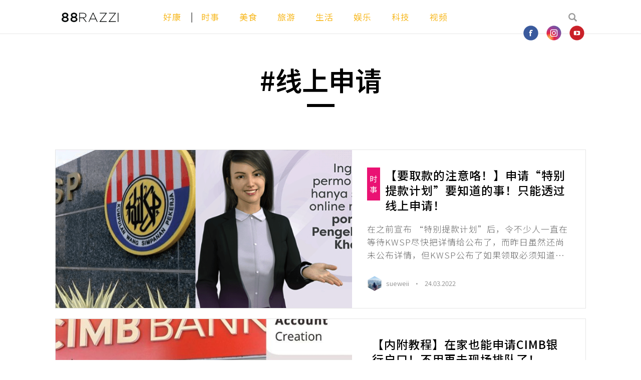

--- FILE ---
content_type: text/html; charset=utf-8
request_url: https://88razzi.com/taxonomy/term/28332
body_size: 9276
content:
<!DOCTYPE html>
<html lang="en" dir="ltr"
  xmlns:fb="http://ogp.me/ns/fb#"
  xmlns:og="http://ogp.me/ns#"
  xmlns:article="http://ogp.me/ns/article#"
  xmlns:book="http://ogp.me/ns/book#"
  xmlns:profile="http://ogp.me/ns/profile#"
  xmlns:video="http://ogp.me/ns/video#"
  xmlns:product="http://ogp.me/ns/product#">
	<head>

    <meta charset="utf-8">
    <meta http-equiv="X-UA-Compatible" content="IE=edge">
    <meta name="viewport" content="width=device-width, initial-scale=1.0, maximum-scale=1.0, user-scalable=no" />
	
    <meta name="description" content="">
    <meta name="author" content="">
	<meta name="referrer" content="no-referrer-when-downgrade" />
	<meta http-equiv="Content-Type" content="text/html; charset=utf-8" />
<link rel="shortcut icon" href="https://88razzi.com/sites/all/themes/razzi_v2/favicon.ico" type="image/vnd.microsoft.icon" />
<link rel="canonical" href="https://88razzi.com/taxonomy/term/28332" />
<link rel="shortlink" href="https://88razzi.com/taxonomy/term/28332" />
<meta property="fb:pages" content="221365178280323" />
<meta property="og:site_name" content="88razzi" />
<meta property="og:type" content="article" />
<meta property="og:url" content="https://88razzi.com/taxonomy/term/28332" />
<meta property="og:title" content="线上申请" />
<meta name="twitter:card" content="summary" />
<meta name="twitter:url" content="https://88razzi.com/taxonomy/term/28332" />
<meta name="twitter:title" content="线上申请" />
    <title>线上申请 | 88razzi</title>
	<link type="text/css" rel="stylesheet" href="https://88razzi.com/sites/default/files/css/css_lQaZfjVpwP_oGNqdtWCSpJT1EMqXdMiU84ekLLxQnc4.css" media="all" />
<link type="text/css" rel="stylesheet" href="https://88razzi.com/sites/default/files/css/css_riU_miqpq8s0o1ePkpc5xRm94p5znIyx3zpC_6QBCNg.css" media="all" />
<link type="text/css" rel="stylesheet" href="https://88razzi.com/sites/default/files/css/css_MnXiytJtb186Ydycnpwpw34cuUsHaKc80ey5LiQXhSY.css" media="all" />
<link type="text/css" rel="stylesheet" href="https://fonts.googleapis.com/earlyaccess/notosanssc.css" media="all" />
<link type="text/css" rel="stylesheet" href="https://cdnjs.cloudflare.com/ajax/libs/font-awesome/4.7.0/css/font-awesome.min.css" media="all" />
<link type="text/css" rel="stylesheet" href="https://88razzi.com/sites/default/files/css/css_47DEQpj8HBSa-_TImW-5JCeuQeRkm5NMpJWZG3hSuFU.css" media="all" />
	<link rel="manifest" href="https://88razzi.com/sites/default/files/assets/manifest.json">
	<meta name="google-site-verification" content="H82s8TsZ6zcHWaHj-ovT7_q72BcusmkQbHd0PXmxmV8">
	<meta name="theme-color" content="#2B2665">
	<meta name="facebook-domain-verification" content="ivv4y4ljsjydbadjlnp6p94q801dzp" />
	<meta property="dable:item_id" content="taxonomy-term-28332">
		
		<meta property="article:section" content="">
		<link rel="profile" href="https://www.w3.org/1999/xhtml/vocab" />



    <!-- HTML5 Shim and Respond.js IE8 support of HTML5 elements and media queries -->
    <!-- WARNING: Respond.js doesn't work if you view the page via file:// -->
    <!--[if lt IE 9]>
        <script src="https://oss.maxcdn.com/libs/html5shiv/3.7.0/html5shiv.js"></script>
        <script src="https://oss.maxcdn.com/libs/respond.js/1.4.2/respond.min.js"></script>
    <![endif]-->

				<!-- HTML5 element support for IE6-8 -->
				<!--[if lt IE 9]>
						<script src="https://cdn.jsdelivr.net/html5shiv/3.7.3/html5shiv-printshiv.min.js"></script>
				<![endif]-->
				<script src="//code.jquery.com/jquery-1.10.2.min.js"></script>
<script>window.jQuery || document.write("<script src='/sites/all/modules/jquery_update/replace/jquery/1.10/jquery.min.js'>\x3C/script>")</script>
<script src="https://88razzi.com/sites/default/files/js/js_Hfha9RCTNm8mqMDLXriIsKGMaghzs4ZaqJPLj2esi7s.js"></script>
<script src="https://88razzi.com/sites/default/files/js/js_NpX2cwCeepkWZZ194B6-ViyVBHleaYLOx5R9EWBOMRU.js"></script>
<script src="//code.jquery.com/jquery-migrate-1.2.1.min.js"></script>
<script>jQuery.extend(Drupal.settings, {"basePath":"\/","pathPrefix":"","setHasJsCookie":0,"ajaxPageState":{"theme":"razzi_v2","theme_token":"uvF7it8Iwgb7UyUR7LN4yTBoMBuzGzFGYqmMxyK1kSM","js":{"sites\/all\/themes\/razzi_v2\/js\/slick.min.js":1,"sites\/all\/themes\/razzi_v2\/js\/bootstrap.min.js":1,"sites\/all\/themes\/razzi_v2\/js\/script.js":1,"sites\/all\/themes\/razzi_v2\/js\/custom.js":1,"sites\/all\/themes\/bootstrap\/js\/bootstrap.js":1,"\/\/code.jquery.com\/jquery-1.10.2.min.js":1,"0":1,"misc\/jquery-extend-3.4.0.js":1,"misc\/jquery-html-prefilter-3.5.0-backport.js":1,"misc\/jquery.once.js":1,"misc\/drupal.js":1,"sites\/all\/modules\/extlink\/extlink.js":1,"\/\/code.jquery.com\/jquery-migrate-1.2.1.min.js":1},"css":{"modules\/system\/system.base.css":1,"modules\/field\/theme\/field.css":1,"modules\/node\/node.css":1,"sites\/all\/modules\/extlink\/extlink.css":1,"sites\/all\/themes\/razzi_v2\/css\/bootstrap.css":1,"sites\/all\/themes\/razzi_v2\/css\/custom.css":1,"sites\/all\/themes\/razzi_v2\/css\/slick.css":1,"sites\/all\/themes\/razzi_v2\/css\/slick-theme.css":1,"sites\/all\/modules\/ckeditor\/css\/ckeditor.css":1,"sites\/all\/modules\/ctools\/css\/ctools.css":1,"https:\/\/fonts.googleapis.com\/earlyaccess\/notosanssc.css":1,"https:\/\/cdnjs.cloudflare.com\/ajax\/libs\/font-awesome\/4.7.0\/css\/font-awesome.min.css":1,"sites\/all\/themes\/razzi_v2\/css\/style.css":1,"sites\/all\/themes\/razzi_v2\/css\/header.css":1,"sites\/all\/themes\/razzi_v2\/css\/footer.css":1,"sites\/all\/themes\/razzi_v2\/css\/front.css":1,"sites\/all\/themes\/razzi_v2\/css\/node-page.css":1,"sites\/all\/themes\/razzi_v2\/css\/teaser-page.css":1,"sites\/all\/themes\/razzi_v2\/css\/search-page.css":1,"sites\/all\/themes\/razzi_v2\/css\/video-page.css":1}},"extlink":{"extTarget":"_blank","extClass":0,"extLabel":"(link is external)","extImgClass":0,"extSubdomains":1,"extExclude":"","extInclude":"","extCssExclude":"","extCssExplicit":"","extAlert":0,"extAlertText":"This link will take you to an external web site.","mailtoClass":0,"mailtoLabel":"(link sends e-mail)"},"bootstrap":{"anchorsFix":"0","anchorsSmoothScrolling":"0","formHasError":1,"popoverEnabled":1,"popoverOptions":{"animation":1,"html":0,"placement":"right","selector":"","trigger":"click","triggerAutoclose":1,"title":"","content":"","delay":0,"container":"body"},"tooltipEnabled":1,"tooltipOptions":{"animation":1,"html":0,"placement":"auto left","selector":"","trigger":"hover focus","delay":0,"container":"body"}}});</script>
				

<!-- Place this code ONLY ONCE into the HEAD element of the web page -->
<script type="text/javascript" src="https://cdn.innity.net/admanager.js"></script>


<!--- GA--->
<!-- <script>

  (function(i,s,o,g,r,a,m){i['GoogleAnalyticsObject']=r;i[r]=i[r]||function(){
  (i[r].q=i[r].q||[]).push(arguments)},i[r].l=1*new Date();a=s.createElement(o),
  m=s.getElementsByTagName(o)[0];a.async=1;a.src=g;m.parentNode.insertBefore(a,m)
  })(window,document,'script','https://www.google-analytics.com/analytics.js','ga');

  ga('create', 'UA-90739737-1', 'auto');
  ga('set', 'dimension1', 'Website');
      ga('send', 'pageview');

</script>-->
<!--
<script>

  dataLayer = [{
   'source': 'Website',
      }];
</script>  -->

<!-- anymind -->
<script type="application/javascript" src="//anymind360.com/js/4785/ats.js"></script>
<!-- end anymind -->

<!-- Google tag (gtag.js) -->
<script async src="https://www.googletagmanager.com/gtag/js?id=G-XKYG90EL6M"></script>
<script>
  window.dataLayer = window.dataLayer || [];
  function gtag(){dataLayer.push(arguments);}
  gtag('js', new Date());

  gtag('config', 'G-XKYG90EL6M');
</script>

<!-- Google tag (gtag.js) -->
<script async src="https://www.googletagmanager.com/gtag/js?id=G-BJ0YZ02X5M"></script>
<script>
  window.dataLayer = window.dataLayer || [];
  function gtag(){dataLayer.push(arguments);}
  gtag('js', new Date());

  gtag('config', 'G-BJ0YZ02X5M');
</script>

<!-- Google Tag Manager -->
<script>(function(w,d,s,l,i){w[l]=w[l]||[];w[l].push({'gtm.start':
new Date().getTime(),event:'gtm.js'});var f=d.getElementsByTagName(s)[0],
j=d.createElement(s),dl=l!='dataLayer'?'&l='+l:'';j.async=true;j.src=
'https://www.googletagmanager.com/gtm.js?id='+i+dl;f.parentNode.insertBefore(j,f);
})(window,document,'script','dataLayer','GTM-KF8P8BK');</script>
<!-- End Google Tag Manager -->

<!-- Google Tag Manager -->
<script>(function(w,d,s,l,i){w[l]=w[l]||[];w[l].push({'gtm.start':
new Date().getTime(),event:'gtm.js'});var f=d.getElementsByTagName(s)[0],
j=d.createElement(s),dl=l!='dataLayer'?'&l='+l:'';j.async=true;j.src=
'https://www.googletagmanager.com/gtm.js?id='+i+dl;f.parentNode.insertBefore(j,f);
})(window,document,'script','dataLayer','GTM-KRGV2SZ');</script>
<!-- End Google Tag Manager -->



<!-- Facebook Pixel Code -->
<script>
!function(f,b,e,v,n,t,s){if(f.fbq)return;n=f.fbq=function(){n.callMethod?
n.callMethod.apply(n,arguments):n.queue.push(arguments)};if(!f._fbq)f._fbq=n;
n.push=n;n.loaded=!0;n.version='2.0';n.queue=[];t=b.createElement(e);t.async=!0;
t.src=v;s=b.getElementsByTagName(e)[0];s.parentNode.insertBefore(t,s)}(window,
document,'script','https://connect.facebook.net/en_US/fbevents.js');
fbq('init', '1862144350777739'); // Insert your pixel ID here.
fbq('track', 'PageView');
</script>
<noscript><img height="1" width="1" style="display:none"
src="https://www.facebook.com/tr?id=1862144350777739&ev=PageView&noscript=1"
/></noscript>
<!-- DO NOT MODIFY -->
<!-- End Facebook Pixel Code -->


<script type="text/javascript">
  window._taboola = window._taboola || [];
  _taboola.push({article:'auto'});
  !function (e, f, u, i) {
    if (!document.getElementById(i)){
      e.async = 1;
      e.src = u;
      e.id = i;
      f.parentNode.insertBefore(e, f);
    }
  }(document.createElement('script'),
  document.getElementsByTagName('script')[0],
  '//cdn.taboola.com/libtrc/88razzi/loader.js',
  'tb_loader_script');
  if(window.performance && typeof window.performance.mark == 'function')
    {window.performance.mark('tbl_ic');}
</script>




	
    			<!--<script async src="//pagead2.googlesyndication.com/pagead/js/adsbygoogle.js"></script>
		<script>
		  (adsbygoogle = window.adsbygoogle || []).push({
			google_ad_client: "ca-pub-4704124028129141",
			enable_page_level_ads: false
		  });
		</script>	-->
			
	









<script src="https://cdn.onesignal.com/sdks/OneSignalSDK.js" async=""></script>
<script>
  window.OneSignal = window.OneSignal || [];
  OneSignal.push(function() {
    OneSignal.init({
      appId: "a09601e3-cef0-4ebd-af7f-0d10de226260",
    });
  });
</script>



<!-- Begin Dable Script / For inquiries, visit http://dable.io -->
<script>
(function(d,a,b,l,e,_) {
d[b]=d[b]||function(){(d[b].q=d[b].q||[]).push(arguments)};e=a.createElement(l);
e.async=1;e.charset='utf-8';e.src='//static.dable.io/dist/plugin.min.js';
_=a.getElementsByTagName(l)[0];_.parentNode.insertBefore(e,_);
})(window,document,'dable','script');
dable('setService', '88razzi.com');
dable('sendLogOnce');
</script>
<!-- End Dable Script / For inquiries, visit http://dable.io -->


 
		</head>
		<body class="html not-front not-logged-in no-sidebars page-taxonomy page-taxonomy-term page-taxonomy-term- page-taxonomy-term-28332">
		

  

<!-- Google Tag Manager (noscript) -->
<noscript><iframe src="https://www.googletagmanager.com/ns.html?id=GTM-KF8P8BK"
height="0" width="0" style="display:none;visibility:hidden"></iframe></noscript>
<!-- End Google Tag Manager (noscript) -->

<!-- Google Tag Manager (noscript) -->
<noscript><iframe src="https://www.googletagmanager.com/ns.html?id=GTM-KRGV2SZ"
height="0" width="0" style="display:none;visibility:hidden"></iframe></noscript>
<!-- End Google Tag Manager (noscript) -->
		
				<div id="skip-link">
						<a href="#main-content" class="element-invisible element-focusable">Skip to main content</a>
				</div>
								
<!-- Fixed navbar -->
<nav class="navbar navbar-default navbar-fixed-top">
		<div class="container">
				<!-- Brand and toggle get grouped for better mobile display -->
				<div class="navbar-header">
						<button type="button" class="navbar-toggle collapsed" data-toggle="collapse" data-target="#bs-example-navbar-collapse-1" aria-expanded="false">
								<span class="sr-only">Toggle navigation</span>
								<span class="icon-bar"></span>
								<span class="icon-bar"></span>
								<span class="icon-bar"></span>
						</button>
						<a class="navbar-brand" href="/"></a>
						<ul class="nav navbar-nav pull-right pos-rel">
								<li class="pull-right">
										<a href="javascript:void(0);" class="right-search"><span class="glyphicon glyphicon-search"></span></a>
								</li>
								<div class="top-socialmedia hidden-sm hidden-xs">
										<!-- <a href="https://www.facebook.com/88razzi/" target="_blank"><div class="socialmedia-icon"></div></a>-->
										<a href="https://www.facebook.com/88razzi/" target="_blank" onclick="qg('event', 'external_media', {'channel': 'facebook'});"><div class="socialmedia-icon fb"></div></a>
										 <a href="https://www.instagram.com/official88razzi/" target="_blank" onclick="qg('event', 'external_media', {'channel': 'instagram'});"><div class="socialmedia-icon ig"></div></a>
											<a href="https://www.youtube.com/channel/UC6Xi2Tnd8k0pZvKkeWtlI2Q" target="_blank" onclick="qg('event', 'external_media', {'channel': 'youtube'});"><div class="socialmedia-icon yt"></div></a>
											
								</div>
						</ul>
				</div>

				<div class="collapse navbar-collapse" id="bs-example-navbar-collapse-1">
						<ul class="nav navbar-nav navbar-center">
								<li class="visible-xs "><a href="/">主页</a></li>
								
								<li class=" "><a href="/八八好康" onclick="qg('event', 'category_viewed', {'category_name': '好康','category_viewed_url': 'https://88razzi.com/%E5%85%AB%E5%85%AB%E5%A5%BD%E5%BA%B7'});">好康</a></li>
								<li class="border-l "><a href="/八八时事" class="" onclick="qg('event', 'category_viewed', {'category_name': '时事','category_viewed_url': 'https://88razzi.com/%E5%85%AB%E5%85%AB%E6%97%B6%E4%BA%8B'});">时事</a></li>
								<li class=""><a href="/八八美食" onclick="qg('event', 'category_viewed', {'category_name': '美食','category_viewed_url': 'https://88razzi.com/%E5%85%AB%E5%85%AB%E7%BE%8E%E9%A3%9F'});">美食</a></li>
								<li class=""><a href="/八八旅游" onclick="qg('event', 'category_viewed', {'category_name': '旅游','category_viewed_url': 'https://88razzi.com/%E5%85%AB%E5%85%AB%E6%97%85%E6%B8%B8'});">旅游</a></li>
								<li class=""><a href="/八八生活" onclick="qg('event', 'category_viewed', {'category_name': '生活','category_viewed_url': 'https://88razzi.com/%E5%85%AB%E5%85%AB%E7%94%9F%E6%B4%BB'});">生活</a></li>
								<li class=""><a href="/八八娱乐" onclick="qg('event', 'category_viewed', {'category_name': '娱乐','category_viewed_url': 'https://88razzi.com/%E5%85%AB%E5%85%AB%E5%A8%B1%E4%B9%90'});">娱乐</a></li>
								<li class=""><a href="/八八科技" onclick="qg('event', 'category_viewed', {'category_name': '科技','category_viewed_url': 'https://88razzi.com/%E5%85%AB%E5%85%AB%E7%A7%91%E6%8A%80'});">科技</a></li>
								<li class="border-l1 "><a href="/八八视频" onclick="qg('event', 'category_viewed', {'category_name': '视频','category_viewed_url': 'https://88razzi.com/%E5%85%AB%E5%85%AB%E8%A7%86%E9%A2%91'});">视频</a></li>
								
						</ul>
						<div class="nav-bottom hidden-lg hidden-md">
								<div class="bottom-socialmedia">
										<a href="https://www.facebook.com/88razzi/" target="_blank" onclick="qg('event', 'external_media', {'channel': 'facebook'});"><div class="socialmedia-icon fb-yellow"></div></a>
										<a href="https://www.instagram.com/official88razzi/" target="_blank"  onclick="qg('event', 'external_media', {'channel': 'instagram'});"><div class="socialmedia-icon ig-yellow"></div></a>
										 <a href="https://www.youtube.com/channel/UCntLV3uitpOuGiMOV0ioFhA" target="_blank"  onclick="qg('event', 'external_media', {'channel': 'youtube'});"><div class="socialmedia-icon yt-yellow"></div></a>
								</div>
								<h4><a href="/contact-us">联系我们</a></h4>
								<br>© 2026 版权所有<br>
								88razzi.com 保留所有权利
						</div>
				</div>

				<div class="search-bar">
						<input type="text" class="form-control search-field" id="" placeholder="搜索文章" autofocus="" value="">
						<div class="search-close">&#10006;</div>
				</div>
				<div class="search-addon">
						<div class="search-suggestion">
								<div class="hash-wrapper">
										<div class="hash-slider-nav">
										<div><a href="/videos/viral" class="hashbox" onclick="qg('event', 'hashtag_clicked', {'hashtag_name': 'VIRAL 视频','hashtag_clicked_url': '/videos/viral'});">VIRAL 视频</a></div>
																						<div><a href="/taxonomy/term/17510" class="hashbox" onclick="qg('event', 'hashtag_clicked', {'hashtag_name': '行动管制14天','hashtag_clicked_url': 'https://88razzi.com/taxonomy/term/17510'});">行动管制14天</a></div>    
																						<div><a href="/taxonomy/term/2993" class="hashbox" onclick="qg('event', 'hashtag_clicked', {'hashtag_name': '雪隆区','hashtag_clicked_url': 'https://88razzi.com/taxonomy/term/2993'});">雪隆区</a></div>    
																						<div><a href="/taxonomy/term/1046" class="hashbox" onclick="qg('event', 'hashtag_clicked', {'hashtag_name': '免费','hashtag_clicked_url': 'https://88razzi.com/taxonomy/term/1046'});">免费</a></div>    
																						<div><a href="/taxonomy/term/790" class="hashbox" onclick="qg('event', 'hashtag_clicked', {'hashtag_name': '好康','hashtag_clicked_url': 'https://88razzi.com/taxonomy/term/790'});">好康</a></div>    
																						<div><a href="/taxonomy/term/8893" class="hashbox" onclick="qg('event', 'hashtag_clicked', {'hashtag_name': '道地美食','hashtag_clicked_url': 'https://88razzi.com/taxonomy/term/8893'});">道地美食</a></div>    
																							
										</div>
										<a href="#" class="hash-right-nav"><i class="fa fa-angle-right"></i></a>
								</div>
						</div>
				</div>

		</div>
</nav>

<div class="page-wrapper">
		<div class="container">
				<div class="top-header col-xs-12">
						<h1 class="top-main-title">#线上申请</h1>
				</div>
		</div>


		<div class="container">
				<div class="smpadding">
						<div class="col-xs-12">
								  <div class="region region-content">
    <section id="block-system-main" class="block block-system clearfix">

      
  <div class="term-listing-heading"><div id="taxonomy-term-28332" class="taxonomy-term vocabulary-tags">

  
  <div class="content">
      </div>

</div>
</div>
<div id="node-15730"  class="article-rect border-n node node-story node-promoted node-teaser clearfix node-teaser" >
		<div class="article-rect-left">
				<a href="/%E6%97%B6%E4%BA%8B/%E8%A6%81%E5%8F%96%E6%AC%BE%E7%9A%84%E6%B3%A8%E6%84%8F%E5%92%AF%E7%94%B3%E8%AF%B7%E7%89%B9%E5%88%AB%E6%8F%90%E6%AC%BE%E8%AE%A1%E5%88%92%E8%A6%81%E7%9F%A5%E9%81%93%E7%9A%84%E4%BA%8B%E5%8F%AA%E8%83%BD%E9%80%8F%E8%BF%87%E7%BA%BF%E4%B8%8A%E7%94%B3%E8%AF%B7" title="【要取款的注意咯！】申请“特别提款计划”要知道的事！只能透过线上申请！">
						<div class="article-img" style="background-image: url('https://88razzi.com/sites/default/files/styles/medium/public/featured-images-without-caption/2022/03/24/48.png?itok=R5psG5Yk')">
								<img src="/sites/all/themes/razzi_v2/img/article-over.png" class="img-article-over">
						</div>
				</a>
		</div>
		<div class="article-rect-right">
								<a href="/八八时事"><div class="rect-tag pink">时事</div></a>
								<a href="/%E6%97%B6%E4%BA%8B/%E8%A6%81%E5%8F%96%E6%AC%BE%E7%9A%84%E6%B3%A8%E6%84%8F%E5%92%AF%E7%94%B3%E8%AF%B7%E7%89%B9%E5%88%AB%E6%8F%90%E6%AC%BE%E8%AE%A1%E5%88%92%E8%A6%81%E7%9F%A5%E9%81%93%E7%9A%84%E4%BA%8B%E5%8F%AA%E8%83%BD%E9%80%8F%E8%BF%87%E7%BA%BF%E4%B8%8A%E7%94%B3%E8%AF%B7">
						<div class="article-rect-content">
								【要取款的注意咯！】申请“特别提款计划”要知道的事！只能透过线上申请！						</div>
						<div class="article-rect-summary">
								在之前宣布 “特别提款计划”后，令不少人一直在等待KWSP尽快把详情给公布了，而昨日虽然还尚未公布详情，但KWSP公布了如果领取必须知道的事，让会员能够在4月1日申请时能够更加顺利。												
						</div>
				</a>
							<div class="article-rect-name">
						<a href="/author/sueweii" class="editor-hover">
								<div class="hexagon-sm">
										<svg viewBox="0 0 100 100" version="1.1" xmlns="http://www.w3.org/2000/svg">
										  <defs>
														<pattern id="img-22027" patternUnits="userSpaceOnUse" width="100" height="100">
																<image xlink:href="https://88razzi.com/sites/default/files/pictures/picture-22027-1629968492.jpg" x="-25" width="150" height="100" />
														</pattern>
										  </defs>
												<polygon points="50 1 95 25 95 75 50 99 5 75 5 25" fill="url(#img-22027)"/>
										</svg>
								</div>
								sueweii						</a>&nbsp; &bull; &nbsp; 24.03.2022				</div>
					</div>
</div>




<div id="node-14625"  class="article-rect border-n node node-story node-promoted node-teaser clearfix node-teaser" >
		<div class="article-rect-left">
				<a href="/%E5%86%85%E9%99%84%E6%95%99%E7%A8%8B%E5%9C%A8%E5%AE%B6%E4%B9%9F%E8%83%BD%E7%94%B3%E8%AF%B7cimb%E9%93%B6%E8%A1%8C%E6%88%B7%E5%8F%A3%E4%B8%8D%E7%94%A8%E5%86%8D%E5%8E%BB%E7%8E%B0%E5%9C%BA%E6%8E%92%E9%98%9F%E4%BA%86" title="【内附教程】在家也能申请CIMB银行户口！不用再去现场排队了！">
						<div class="article-img" style="background-image: url('https://88razzi.com/sites/default/files/styles/medium/public/featured-images-without-caption/2021/11/30/%E7%BD%91%E8%AF%BE-178.jpg?itok=plab13Hc')">
								<img src="/sites/all/themes/razzi_v2/img/article-over.png" class="img-article-over">
						</div>
				</a>
		</div>
		<div class="article-rect-right">
								<a href="/%E5%86%85%E9%99%84%E6%95%99%E7%A8%8B%E5%9C%A8%E5%AE%B6%E4%B9%9F%E8%83%BD%E7%94%B3%E8%AF%B7cimb%E9%93%B6%E8%A1%8C%E6%88%B7%E5%8F%A3%E4%B8%8D%E7%94%A8%E5%86%8D%E5%8E%BB%E7%8E%B0%E5%9C%BA%E6%8E%92%E9%98%9F%E4%BA%86">
						<div class="article-rect-content">
								【内附教程】在家也能申请CIMB银行户口！不用再去现场排队了！						</div>
						<div class="article-rect-summary">
								相信现在很多人想要注册银行户口，但是因为要去到现场才能注册就不想了。
 
但现在CIMB Bank已经推出了可以在网上开设银行户口的服务，只要通过手机App就能开设，非常方便以及简单哦！
 
步骤：												
						</div>
				</a>
							<div class="article-rect-name">
						<a href="/author/sueweii" class="editor-hover">
								<div class="hexagon-sm">
										<svg viewBox="0 0 100 100" version="1.1" xmlns="http://www.w3.org/2000/svg">
										  <defs>
														<pattern id="img-22027" patternUnits="userSpaceOnUse" width="100" height="100">
																<image xlink:href="https://88razzi.com/sites/default/files/pictures/picture-22027-1629968492.jpg" x="-25" width="150" height="100" />
														</pattern>
										  </defs>
												<polygon points="50 1 95 25 95 75 50 99 5 75 5 25" fill="url(#img-22027)"/>
										</svg>
								</div>
								sueweii						</a>&nbsp; &bull; &nbsp; 30.11.2021				</div>
					</div>
</div>




</section>
  </div>
										
						</div>
						<div class="col-md-12 col-xs-12 text-center load-more">
								<a href="#" class="btn btn-lg btn-outline-black load-more-butt btn"  page-type="taxonomy-term" onclick="qg('event', 'read_more',{});">+ 阅读更多</a>
						</div>
				</div>
		</div>

		<script language="javascript">
				jQuery(document).ready(function() {
						if(!jQuery('.pager').length){
								jQuery('.load-more .btn').hide();
						}
				
						jQuery(window).on('scroll', function () {
								var scroll = jQuery(window).scrollTop();
								if (scroll >= 900) {
							jQuery(".fixed-col").addClass("sticky");
								} else {
							jQuery(".fixed-col").removeClass("sticky");
								}
								if (scroll + jQuery(window).height() > (jQuery(document).height() - (jQuery('.more-section').height() + jQuery('.category-box-section').height() + 300))) {
							//you are at bottom
							jQuery(".fixed-col").removeClass("sticky").addClass("sticky-bottom");
								} else {
							jQuery(".fixed-col").removeClass("sticky-bottom");
								}
						});
				});
		</script>
    <a href="#" class="backtotop"><span class="glyphicon glyphicon-chevron-up"></span></a>
<div id="users-device-size">
  <div id="xs" class="visible-xs"></div>
  <div id="sm" class="visible-sm"></div>
  <div id="md" class="visible-md"></div>
  <div id="lg" class="visible-lg"></div>
</div>
	<footer class="footer">
		<div class="container">
			<div class="pos-rel">
				<div class="bottom-socialmedia">
					<a href="https://www.facebook.com/88razzi/" target="_blank"><div class="socialmedia-icon fb-yellow"></div></a>
					<a href="https://www.instagram.com/official88razzi/" target="_blank"><div class="socialmedia-icon ig-yellow"></div></a>
					<a href="https://www.youtube.com/channel/UC6Xi2Tnd8k0pZvKkeWtlI2Q" target="_blank"><div class="socialmedia-icon yt-yellow"></div></a>
					
				</div>
			</div>
			<div class="col-xs-12 col-md-5">
				<p>本站对所有文章的真实性、完整性及立场等，不负任何法律责任。所有文章内容只代表发文者个人意见，并非本网站之立场，用户不应信赖内容，并应自行判断内容之真实性。</p><br>
				<p>如有不适当或对于文章出处有疑虑，请联络我们告知，我们将在最短时间内进行撤除。本站有权删除任何留言及拒绝任何人士发文，同时亦有不删除文章的权利。</p>
				<p><a href="/privacy-policy" class="contact-email">Privacy Policy</a> | <a href="/refunds-return-policy" class="contact-email">Refunds Return Policy</a></p>
			</div>
			
			<div class="col-xs-12 col-md-3 col-md-offset-2">
				<a href="/contact-us" class="btn btn-yellow">Contact us</a>
				<p>欲投稿/相关合作事宜请电邮 
					<small>(Advertising/Enquiries)</small><br>
					<a href="/cdn-cgi/l/email-protection#1f777a7373705f27276d7e656576317c7072" class="contact-email"><span class="__cf_email__" data-cfemail="325a575e5e5d720a0a405348485b1c515d5f">[email&#160;protected]</span></a><br>
					
				</p><br><br>
				<p>© 2026 版权所有<br> 88razzi.com 保留所有权利<br>
				88RAZZI SDN BHD (1355683-T)</p>
				
			</div>
		</div>
	</footer>
	
	<!-- appier -->
	<script data-cfasync="false" src="/cdn-cgi/scripts/5c5dd728/cloudflare-static/email-decode.min.js"></script><script type="text/javascript">
  !function(q,g,r,a,p,h,js) {
    if(q.qg)return;
    js = q.qg = function() {
      js.callmethod ? js.callmethod.call(js, arguments) : js.queue.push(arguments);
    };
    js.queue = [];
    p=g.createElement(r);p.async=!0;p.src=a;h=g.getElementsByTagName(r)[0];
    h.parentNode.insertBefore(p,h);
  } (window,document,'script','//cdn.qgr.ph/qgraph.0067c7b208ad796d7aee.js');
</script>

	<!-- endof appier -->				<script src="https://88razzi.com/sites/default/files/js/js_9luVkNmyb4n54_eKNidZI3F7HCs0l40gkqoKg80jEa0.js"></script>
<script src="https://88razzi.com/sites/default/files/js/js_MRdvkC2u4oGsp5wVxBG1pGV5NrCPW3mssHxIn6G9tGE.js"></script>
    <!-- Place this code ONLY ONCE into the HEAD element of the web page -->
<script type="text/javascript" src="https://cdn.innity.net/admanager.js"></script>


<!-- Place this code where this unit should show in the page body -->
<!-- Zone Tag : 88RAZZI SITETAKEOVER -->
<script type="text/javascript">
new innity_adZone("2f3c6a4cd8af177f6456e7e51a916ff3", "64403", {"origin": "MY"});
</script>
    
  
<script language="javascript">
let deferredPrompt;

window.addEventListener('beforeinstallprompt', (e) => {
  // Prevent Chrome 67 and earlier from automatically showing the prompt
  e.preventDefault();
  // Stash the event so it can be triggered later.
 deferredPrompt = e;
  // Update UI notify the user they can add to home screen
  btnAdd.style.display = 'block';
});



</script>
  
  
  
  
  
  
  <!-- add to home-->
 <script language="javascript">
if ('serviceWorker' in navigator) {
  window.addEventListener('load', function() {
    navigator.serviceWorker.register('https://88razzi.com/sw.js').then(function(registration) {
      // Registration was successful
      console.log('ServiceWorker registration successful with scope: ', registration.scope);
    }, function(err) {
      // registration failed :(
      console.log('ServiceWorker registration failed: ', err);
    });
  });
}
</script>
<script type="text/javascript">
  window._taboola = window._taboola || [];
  _taboola.push({flush: true});
</script>

<script type="text/javascript"  src="https://apiv2.popupsmart.com/api/Bundle/370662" async></script>
		<script defer src="https://static.cloudflareinsights.com/beacon.min.js/vcd15cbe7772f49c399c6a5babf22c1241717689176015" integrity="sha512-ZpsOmlRQV6y907TI0dKBHq9Md29nnaEIPlkf84rnaERnq6zvWvPUqr2ft8M1aS28oN72PdrCzSjY4U6VaAw1EQ==" data-cf-beacon='{"version":"2024.11.0","token":"778ee6c2d3114fae88a318226cb81708","r":1,"server_timing":{"name":{"cfCacheStatus":true,"cfEdge":true,"cfExtPri":true,"cfL4":true,"cfOrigin":true,"cfSpeedBrain":true},"location_startswith":null}}' crossorigin="anonymous"></script>
</body>
</html>
